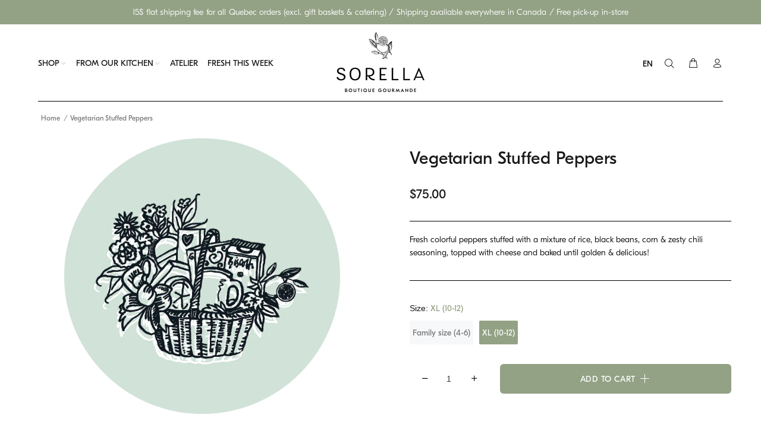

--- FILE ---
content_type: text/css
request_url: https://boutiquesorella.com/cdn/shop/t/10/assets/kromad-defs.css?v=175742463230583943391652124742
body_size: -338
content:
:root{--krmd-color-white-green: #F7F6F1;--krmd-color-light-green: #D5E0D2;--krmd-color-dark-green: #93A285;--krmd-color-darker-green: #57604F;--krmd-color-green-gift: #AAB7A6;--krmd-menu-hover-color: #c6c6c6;--krmd-menu-item-color: black;--krmd-drop-shadow: drop-shadow(5px 5px 10px rgb(12, 12, 12, .5)): ;--krmd-icon-arrow: url([data-uri])}
/*# sourceMappingURL=/cdn/shop/t/10/assets/kromad-defs.css.map?v=175742463230583943391652124742 */


--- FILE ---
content_type: text/css
request_url: https://boutiquesorella.com/cdn/shop/t/10/assets/kromad.css?v=171044626835863730231674059534
body_size: 2486
content:
.banner-vector{position:absolute!important;width:100%;z-index:-1}.vectors-move1{animation:vectors-move1 7s ease;animation-iteration-count:infinite;animation-timing-function:linear;filter:var(--krmd-drop-shadow)}@keyframes vectors-move1{0%{transform-origin:right bottom;transform:scale(1);padding-bottom:0;margin-right:0}50%{transform:scale(1.07);padding-bottom:0;margin-right:0}to{transform:scale(1);padding-bottom:0;margin-right:0}}.vectors-move2{animation:vectors-move2 8s ease;animation-iteration-count:infinite;animation-timing-function:linear;filter:var(--krmd-drop-shadow)}@keyframes vectors-move2{0%{transform-origin:bottom right;transform:scale(1);padding-bottom:0;margin-right:0}50%{transform:scale(1.05);padding-bottom:0;margin-right:0}to{transform:scale(1);padding-bottom:0;margin-right:0}}.vectors-move3{animation:vectors-move3 7s ease;animation-iteration-count:infinite;animation-timing-function:linear;filter:var(--krmd-drop-shadow)}@keyframes vectors-move3{0%{transform-origin:bottom left;transform:scale(1);padding-bottom:0;margin-right:0}50%{transform:scale(1.08);padding-bottom:0;margin-right:0}to{transform:scale(1);padding-bottom:0;margin-right:0}}.vectors-move4{animation:vectors-move4 8s ease;animation-iteration-count:infinite;animation-timing-function:linear;filter:var(--krmd-drop-shadow)}@keyframes vectors-move4{0%{transform-origin:right top;transform:scale(1);padding-bottom:0;margin-right:0}50%{transform:scale(1.06);padding-bottom:0;margin-right:0}to{transform:scale(1);padding-bottom:0;margin-right:0}}.gradient-bg{background:linear-gradient(180deg,var(--krmd-color-white-green) 80%,transparent 20%)!important}.gradient-light-green{background:linear-gradient(180deg,var(--krmd-color-light-green) 80%,transparent 20%)!important}.gradient-dark-green{background:linear-gradient(180deg,var(--krmd-color-dark-green) 80%,transparent 20%)!important}.gradient-darker-green{background:linear-gradient(180deg,var(--krmd-color-darker-green) 80%,transparent 20%)!important}.gradient-darker-green-gift{background:linear-gradient(180deg,var(--krmd-color-green-gift) 80%,transparent 20%)!important}@font-face{font-family:GT-Eesti-Text-Light;src:url(GT-Eesti-Text-Light.otf) format("opentype")}@font-face{font-family:GT-Eesti-Text-Medium;src:url(GT-Eesti-Text-Medium.otf) format("opentype")}@font-face{font-family:GT-Eesti-Text-Regular;src:url(GT-Eesti-Text-Regular.otf) format("opentype")}body,.tt-product-design02 .tt-description .tt-price,.tt-product .tt-description .tt-price{font-family:GT-Eesti-Text-Light!important}h1,h2,h3,h4,h5,h6,span,.tt-title,.tt-modal-messages,.tt-total,a{font-family:GT-Eesti-Text-Regular!important}body.pageindex #tt-pageContent{margin-top:0}.kromad-ig{background-color:#93a285;padding:50px 5%;margin-top:50px}body.pageindex .kromad-ig,body.pagepage\.shogun\.default .kromad-ig{margin-top:0}.kromad-ig h2{color:#fff;font-family:GT-Eesti-Text-Light;margin-bottom:50px;font-size:50px!important;line-height:60px!important}.bundle-row div#th_pb_custom_bundle{width:80%}.bundle-row{text-align:center;border-radius:20px}.home-bundle img{max-width:100px;max-height:100px}figure.th_pb_wf{min-width:100px}ul.th_pb_cb_ul li.th_pb_cb_li .th_pb_cb_qty_variant{display:none!important}ul.th_pb_cb_ul li.th_pb_cb_li .th_pb_cb_title h6{font-size:14px!important}.bundle-1{background-color:#d5e0d2}.bundle-2,.bundle-3{background-color:#f7f6f1}span.tt-img.kromad-product-img{height:20rem!important}img.lazyload.kromad-product-img{height:18rem!important;width:auto!important;margin:auto}#tt-pageContent .shopify-section .container-indent:not(.nomargin):not([class^=tt-offset]){margin-top:0!important;padding-top:10rem}body.pageproduct #tt-pageContent .shopify-section .container-indent:not(.nomargin):not([class^=tt-offset]){padding-top:12rem}body.pagecustomers\/login #tt-pageContent>.container-indent:not(.nomargin):not([class^=tt-offset]),body.pagecustomers\/register #tt-pageContent>.container-indent:not(.nomargin):not([class^=tt-offset]){padding-top:10rem!important}body.pagecollection\.boost-pfs-original #tt-pageContent .shopify-section .container-indent{margin-top:0!important;padding-top:8.1rem!important}body.pagecart #tt-pageContent{padding-top:5rem!important}.header-for-shogun{height:10rem}footer{margin-top:0!important}.product-single__description.rte p{color:#000;font-size:16px}body.pageproduct .product-images-static ul li img{max-height:800px;width:auto;max-width:550px}ul.th_pb_cb_ul li.th_pb_cb_li .th_pb_cb_price{display:none!important}ul.th_pb_cb_ul li.th_pb_cb_li .th_pb_cb_img{padding:0!important;width:10%!important}div#th_pb_custom_bundle .th_pb_wf img{max-width:100px}body.pageproduct .tt-collapse-content{display:block!important;border-bottom:1px solid #000!important;border-top:1px solid #000!important;padding:20px 0 35px!important;color:#000}body.pageproduct form .tt-row-custom-01 input[type=text]{background:transparent!important}.minus-btn,.plus-btn{color:#000!important;font-weight:600}button.btn.btn-lg.btn-addtocart.addtocart-js{background:transparent;color:#000;display:block!important;text-align:right!important}.tt-product-single-info .tt-price{font-size:22px!important;padding-top:20px!important}.tt-product-single-info .btn.btn-lg .icon-shopping_basket:before{content:"\e9b1"!important}.tt-product-single-info .tt-row-custom-01 .btn.btn-lg [class^=icon]:before{left:5px!important}body.pagecollection div#tt-pageContent{padding-top:8.1rem}.boost-pfs-container-default-box,.kromad-collections-wrapper{max-width:100%!important;padding:0 5%!important;transition:.5s}.kromad-collections-wrapper{position:sticky;position:-webkit-sticky;top:0;background:#fff;z-index:20}.boost-pfs-filter-collection-header-wrapper.boost-pfs-filter-collection-image.boost-pfs-filter-collection-has-image .boost-pfs-container-default-fullwidth{margin-top:125px}.kromad-collections-wrapper{display:inline-flex;display:-webkit-flex;width:100%;margin-bottom:35px;padding:15px 0!important;border-bottom:1px solid #e8e9eb}.kromad-collections-items{width:20%;text-align:center;margin:auto;padding:0 10px}.kromad-collections-items svg{display:none;margin:auto}.boost-pfs-filter-default-toolbar{margin-bottom:0!important}body.pagecollection\.boost-pfs-original .col-6.col-md-4.tt-col-item .tt-image-box{display:none!important}.tt-product-listing.tt-col-one .product-parent .tt-description:not(.onerowactions){width:80%!important}.boost-pfs-filter-collection-header span{background-color:#93a285b3;padding:30px;color:#fff}body.pagecollection h1:not(.tt-title-subpages):not([class^=tt-title]):not([class^=tt-collapse]):not([class^=tt-aside]){padding-top:17px!important}.boost-pfs-filter-collection-header-wrapper.boost-pfs-filter-collection-image.boost-pfs-filter-collection-has-image{height:450px!important}.boost-pfs-filter-toolbar-item.boost-pfs-filter-toolbar-type.boost-pfs-filter-view_as_type_list_grid_multi_col .boost-pfs-filter-top-display-type{display:none}body.pagecollection\.boost-pfs-original .kromad-collections-wrapper{padding:15px 0!important}.kromad-title-centered{position:absolute;top:50%;left:50%;transform:translate(-50%,-50%)}.kromad-featured-image{height:350px;position:relative}.col-md-4.col-lg-3.col-xl-3.leftColumn.aside .tt-content-aside{position:sticky;top:100px}.boost-pfs-filter-product-item-title{font-family:GT-Eesti-Text-Regular!important;font-weight:400!important}.boost-pfs-filter-left-col{position:sticky!important;top:150px}.kromad-product-image-type{width:100%;margin-top:20px}.kromad-product-image-type img{width:100%}.kromad-popular-products-green .popular-title h1{padding:0!important}.kromad-popular-products-green .popular-divider hr:not([class]){margin:0 0 20px!important}.popular-separator-zero hr:not([class]){margin:0!important}.kromad-popular-products-green .popular-button{transition:.3s!important}.about-us-moving{position:relative}.about-us-moving .shg-align-center{position:absolute}.about-us-moving{display:block!important}.about-us-moving .about-vector-1{left:0;top:115px}.about-us-moving .about-vector-2{left:0;top:100px}.about-us-moving .about-vector-3{left:20px;top:160px}.vectors-move5{animation:vectors-move5 7s ease;animation-iteration-count:infinite;animation-timing-function:linear;filter:var(--krmd-drop-shadow)}@keyframes vectors-move5{0%{left:0;transform:scale(1)}50%{left:50px;transform:scale(1.03)}to{left:0;transform:scale(1)}}.vectors-move6{animation:vectors-move6 5s ease;animation-iteration-count:infinite;animation-timing-function:linear;filter:var(--krmd-drop-shadow)}@keyframes vectors-move6{0%{left:0;transform:scale(1)}50%{left:35px;transform:scale(1.05)}to{left:0;transform:scale(1)}}.kromad-basket-cart{display:none}.tt-input-counter.style-01.input-counter #updates_42058581147895{display:none!important}.kromad-basket-cart{display:block;text-align:center;margin-top:50px}.kromad-basket-cart-container{width:100%;display:inline-flex}.kromad-basket-cart-right,.kromad-basket-cart-left{width:49%}.kromad-basket-cart-left{text-align:right}.kromad-basket-cart-right p{text-align:center;color:#000;font-size:16px;padding-bottom:10px}.kromad-basket-cart-right{text-align:left;padding-left:2%;position:relative}.kromad-basket-cart-right-contents{position:absolute;top:30%}#kromad-missing-images{display:none}.identixweb-order-delivery{border:1px solid #e9e7e7;margin-top:20px}.tt-cart-btn .tt-item:first-child,.tt-modal-addtocart.desctope .btn.ttmodalbtn:last-child,.boost-pfs-checkout-btn{display:none}.mediaimageholder{text-align:center}@media (min-width: 789px){.kromad-collections-wrapper-mob{display:none}.kromad-featured-image{background-position:center!important;background-repeat:no-repeat!important;background-size:cover!important}body.pagecollection\.boost-pfs-original .kromad-collections-wrapper h2{display:none}body.pagesearch .boost-pfs-filter-collection-header-wrapper.boost-pfs-search-form-wrapper{padding-top:10rem!important}.tt-breadcrumb{position:absolute;width:100%;top:11.5rem;background:none!important;padding-left:3%}}@media (max-width: 789px){body.pagepage\.shogun\.default .tt-breadcrumb{display:none}body.pagecollection div#tt-pageContent{padding-top:0}.boost-pfs-filter-collection-header-wrapper,.tt-mobile-parent-menu-icons{z-index:0!important}.kromad-collections-wrapper{display:inline-block;padding:0!important;border:none;margin:0!important;height:0}.kromad-collections-items{width:32%;display:none;padding:10px 0}.kromad-collections-wrapper-mob{display:block;text-align:center;background:#fff;width:50%;padding-top:6px}.kromad-collections-wrapper-mob h2{font-size:14px!important;padding:0!important}.km-arrow{border:solid black;border-width:0 3px 3px 0;display:inline-block;padding:3px}.km-right{transform:rotate(-45deg);-webkit-transform:rotate(-45deg);transition:.5s}.boost-pfs-filter-toolbar-top-mobile-inner{width:50%}body .boost-pfs-filter-tree-mobile-button button,.boost-pfs-filter-top-sorting-mobile button{background:#fff!important;text-align:center;text-transform:capitalize!important;color:#000!important}.boost-pfs-filter-tree-mobile-button button:before{display:none}.boost-pfs-filter-toolbar-top-mobile{width:100%!important;display:inline-flex!important}.boost-pfs-filter-collection-header-wrapper.boost-pfs-filter-collection-image.boost-pfs-filter-collection-has-image .boost-pfs-container-default-fullwidth{margin-top:35px}.boost-pfs-filter-collection-header-wrapper.boost-pfs-filter-collection-image.boost-pfs-filter-collection-has-image{height:250px!important}#tt-pageContent .shopify-section .container-indent:not(.nomargin):not([class^=tt-offset]){padding-top:0!important}button.btn.btn-lg.btn-addtocart.addtocart-js{text-align:center!important;font-size:18px!important}.kromad-product-image-type{margin-bottom:50px;margin-top:0}a.tt-back-to-top.tt-show{display:none}span.tt-img.kromad-product-img{height:10rem!important}img.lazyload.kromad-product-img{height:8rem!important}div#insta-feed .slider-arrow{display:none}[data-slide-page="1"]:last-of-type{display:none!important}.instafeed-container{width:50%!important;padding-top:50%!important}.kromad-featured-image{height:250px;background-position:center!important;background-repeat:no-repeat!important;background-size:cover!important}body.pagecollection\.boost-pfs-original .tt-filters-options .tt-title{display:none!important}.about-us-moving .about-vector-1{left:0;top:5px}.about-us-moving .about-vector-2{left:0;top:0}.about-us-moving .about-vector-3{left:5px;top:20px}.tt-mobile-product-slider .slick-slide img{width:65%!important;margin:auto}.tt-product-listing.tt-col-one .product-parent .tt-description:not(.onerowactions){padding-left:0!important;width:100%!important}body.pagecollection\.boost-pfs-original div#kromad-our-kitchen{display:inline-block!important}body.pagecollection\.boost-pfs-original .tt-filters-options{display:none!important}body.pagecollection\.boost-pfs-original .kromad-collections-wrapper h2{font-size:18px!important;text-align:center}.kromad-basket-cart-container{display:block!important}.kromad-basket-cart-left,.kromad-basket-cart-right{width:80%;text-align:center!important;margin:auto}.kromad-basket-cart{height:450px}.kromad-basket-cart-right-contents{position:unset!important;margin-top:20px!important}.kromad-basket-cart-left img{width:60%!important}.kromad-ig h2{line-height:40px!important;text-align:center;font-size:34px!important}}.tt-top-panel .tt-row{padding:10px 0!important}.tt-top-panel .tt-row .tt-description{text-transform:initial!important;font-family:GT-Eesti-Text-Light!important}nav.panel-menu.mobile-main-menu.mmitemopen{z-index:10000}.boost-pfs-container-default-box{width:100%!important;text-align:center}.custom-temp-message{color:#000;font-size:16px;text-align:center}body.pagecart .col-md.col-lg:nth-child(2){display:none}.tt-account.tt-dropdown-obj .tt-dropdown-inner li:last-child{display:none!important}.tt-mobile-header.tt-mobile-header-inline.tt-mobile-header-inline-stuck.disabled .tt-header-row{z-index:5}.header-popup-bg{z-index:2!important}input#updates_42058581147895,input#updates_42058581147895+.plus-btn{display:none!important}.tt-footer-custom.tt-color-scheme-04{padding-bottom:25px!important}.wg-drop.country-selector .wgcurrent,.wg-drop.country-selector ul{border:none!important}@media (min-width: 789px){.wg-drop.country-selector{margin-top:11px}body .wg-drop.country-selector,body .wg-drop.country-selector ul{background-color:transparent!important}.wg-drop.country-selector,.wg-drop.country-selector ul{background-color:#fff!important}.country-selector a{color:#000!important}.wg-drop.country-selector.closed .wgcurrent:after,.wg-drop.country-selector .wgcurrent:after{display:none!important}.wg-drop.country-selector .wgcurrent a{padding-right:10px!important}.wg-drop.country-selector a{padding:0!important}.wg-drop.country-selector a{height:30px!important;font-size:14px}}@media (max-width: 789px){.weglot-container{padding-left:30px}.wg-drop.country-selector a{padding-left:0!important}.weglot-container a{text-transform:uppercase}.wg-drop.country-selector .wgcurrent{border:0!important}.wg-drop.country-selector ul{top:0!important;left:60px!important}.wg-drop.country-selector.closed .wgcurrent:after{transform:rotate(90deg)!important}.wg-drop.country-selector .wgcurrent:after{transform:rotate(-90deg)!important}.weglot-container:focus{outline:0!important}.wg-drop.country-selector.closed .wgcurrent:after,.wg-drop.country-selector .wgcurrent:after{display:none!important}}.tt-desctop-menu .dropdown-menu{padding:15px 5px 15px 39px!important;background-color:#93a285!important}.tt-desctop-menu .tt-megamenu-submenu>li>a{color:#fff!important}.bold_option.bold_option_dropdown select{width:97.5%!important;height:45px!important;border:none;background-color:transparent!important}span.bold_option_title{display:none}.bold_option_set,.bold_options{margin-bottom:30px!important}.bold_options.bold_options_loaded{border-bottom:1px solid #000}.kromad-collection-gotoproduct{width:100%;text-align:right;margin-left:0!important;margin-top:20px}.kromad-collection-gotoproduct button{border:none;color:#fff;background-color:#93a285;border-radius:5px;padding:10px 16px;font-size:14px}.kromad-collection-price span{font-size:20px;color:#191919}.kromad-collection-price{margin-bottom:20px}
/*# sourceMappingURL=/cdn/shop/t/10/assets/kromad.css.map?v=171044626835863730231674059534 */


--- FILE ---
content_type: text/css
request_url: https://boutiquesorella.com/cdn/shop/t/10/assets/kromad-max.css?v=8048252331542227201652124744
body_size: 57
content:
/** Shopify CDN: Minification failed

Line 50:150 Unterminated string token
Line 54:3 Unterminated string token
Line 78:150 Unterminated string token
Line 88:3 Unterminated string token
Line 89:1 Expected ")" to go with "("

**/
/*Max CSS files - 2021/10/22*/

.no-h-padding h1, .no-h-padding h2, .no-h-padding h3, .no-h-padding h4, .no-h-padding h5, .no-h-padding h6 {
  padding: 0 !important;
}
.remove-p-padding p {
  margin: 0 !important;
}


.form__field_border input {
 border-bottom: 1px solid #000 !important; 
  padding: 0 20px;
}
.form__field_border label {
 display: none !important;
}
.form__field_border textarea.shogun-form-text-input-field {
 min-height: 150px !important;
 border-bottom: 1px solid #000 !important; 
 padding: 0 20px !important;
}
.form__submit {
  position: absolute;
  bottom: calc(24px + 26px + 12px + 25px);
  right: 50px;
}
.form__submit button {
  position: relative;
  border: none;
  width: 125px !important;
}
.form__submit button::before {
  content: "";
  position: absolute;
  width: 50px;
  height: 50px;
  right: 0px;
  top: 50%;
  transform: translateY(-50%);
  background: center no-repeat url('data:image/svg+xml,<svg width="54" height="52" viewBox="0 0 54 52" fill="none" xmlns="http://www.w3.org/2000/svg">
<path d="M1 25.5352H52.0709" stroke="black" stroke-width="2" stroke-linecap="round" stroke-linejoin="round"/>
<path d="M45.0008 18.4641L52.0718 25.5352L45.0008 32.6062" stroke="black" stroke-width="2" stroke-linecap="round" stroke-linejoin="round"/>
</svg>
');
    background-size: contain;
}
.form_contact-us {
 position: relative; 
}


/*  Show more button  */
.about__show-more {
 position: relative;
  
}
.about__show-more h6 {
 padding: 0 !important; 
}
.about__show-more::before {
   content: "";
  position: absolute;
  width: 20px;
  height: 20px;
  right: 0;
  top: 50%;
  transform: translateY(-50%);
  background: center no-repeat url('data:image/svg+xml,<svg width="34" height="34" viewBox="0 0 34 34" fill="none" xmlns="http://www.w3.org/2000/svg">
<path d="M9.92969 16.9706H24.0718" stroke="white" stroke-width="2" stroke-linecap="round" stroke-linejoin="round"/>
<path d="M17.0008 9.89951L24.0718 16.9706L17.0008 24.0416" stroke="white" stroke-width="2" stroke-linecap="round" stroke-linejoin="round"/>

<defs>
<clipPath id="clip0_121:1569">
<rect width="24" height="24" fill="white" transform="translate(0.0292969 16.9706) rotate(-45)"/>
</clipPath>
</defs>
</svg>
');
}

--- FILE ---
content_type: text/css
request_url: https://boutiquesorella.com/cdn/shop/t/10/assets/kromad-footer.css?v=66320929157601032211652124743
body_size: -458
content:
#contact_form{border-bottom:1px solid black;white-space:nowrap}#contact_form>input{background-color:transparent;font-size:1.1rem}#contact_form>input:focus{border:none}#contact_form>button{background-image:var(--krmd-icon-arrow);background-color:transparent;background-size:45px 40px;border:none;display:inline-block;height:40px;margin-bottom:10px;margin-left:-40px;padding-right:0;width:40px}#shopify-section-kromad-footer-template a:hover{color:var(--krmd-menu-hover-color)}#shopify-section-kromad-footer-template,footer{background-color:var(--krmd-color-white-green)!important}@media (min-width: 320px){.follow-us-label{display:none}#copyright-box .tt-col-left>div.tt-col-item.tt-box-copyright{margin-top:2rem}}@media (min-width: 768px){.follow-us-label{display:block}}@media (min-width: 1024px){#copyright-box{flex-flow:row-reverse}#copyright-box .tt-col-left>div.tt-col-item.tt-box-copyright{margin-top:0}}
/*# sourceMappingURL=/cdn/shop/t/10/assets/kromad-footer.css.map?v=66320929157601032211652124743 */


--- FILE ---
content_type: text/css
request_url: https://boutiquesorella.com/cdn/shop/t/10/assets/kromad-header.css?v=36578231154326579231652124743
body_size: -584
content:
#shopify-section-header-template a:hover{color:var(--krmd-menu-hover-color)!important}.tt-desctop-menu .dropdown.selected>a{color:var(--krmd-menu-item-color)!important}.tt-desktop-header{position:absolute!important;width:100%}body.pageindex .tt-desktop-header{margin-top:0}.tt-desktop-header .container-fluid{padding:0 5%}.tt-desktop-header .container-fluid:before{content:"";position:absolute;bottom:0;height:1px;width:90%;border-bottom:1px solid #000}
/*# sourceMappingURL=/cdn/shop/t/10/assets/kromad-header.css.map?v=36578231154326579231652124743 */


--- FILE ---
content_type: text/javascript; charset=utf-8
request_url: https://boutiquesorella.com/products/vegetarian-stuffed-peppers.js
body_size: 213
content:
{"id":7845698765047,"title":"Vegetarian Stuffed Peppers","handle":"vegetarian-stuffed-peppers","description":"Fresh colorful peppers stuffed with a mixture of rice, black beans, corn \u0026amp; zesty chili seasoning, topped with cheese and baked until golden \u0026amp; delicious!","published_at":"2023-04-03T14:02:31-04:00","created_at":"2022-11-19T00:50:26-05:00","vendor":"Sorella Boutique Gourmande","type":"Prepared Foods - Prepared Meals","tags":["prepared meals"],"price":3999,"price_min":3999,"price_max":7500,"available":true,"price_varies":true,"compare_at_price":null,"compare_at_price_min":0,"compare_at_price_max":0,"compare_at_price_varies":false,"variants":[{"id":43807001346295,"title":"Family size (4-6)","option1":"Family size (4-6)","option2":null,"option3":null,"sku":"","requires_shipping":true,"taxable":true,"featured_image":null,"available":true,"name":"Vegetarian Stuffed Peppers - Family size (4-6)","public_title":"Family size (4-6)","options":["Family size (4-6)"],"price":3999,"weight":0,"compare_at_price":null,"inventory_management":null,"barcode":"200463917994","requires_selling_plan":false,"selling_plan_allocations":[]},{"id":43807001379063,"title":"XL (10-12)","option1":"XL (10-12)","option2":null,"option3":null,"sku":"","requires_shipping":true,"taxable":true,"featured_image":null,"available":true,"name":"Vegetarian Stuffed Peppers - XL (10-12)","public_title":"XL (10-12)","options":["XL (10-12)"],"price":7500,"weight":0,"compare_at_price":null,"inventory_management":null,"barcode":"0000000488","requires_selling_plan":false,"selling_plan_allocations":[]}],"images":[],"featured_image":null,"options":[{"name":"Size","position":1,"values":["Family size (4-6)","XL (10-12)"]}],"url":"\/products\/vegetarian-stuffed-peppers","requires_selling_plan":false,"selling_plan_groups":[]}